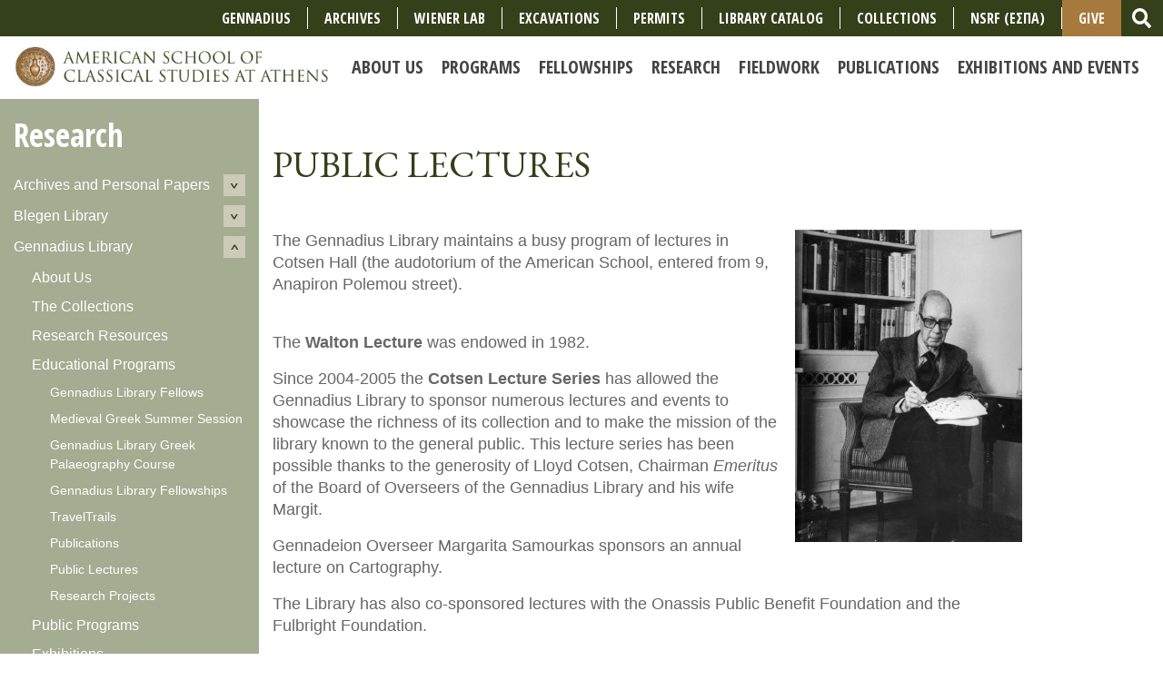

--- FILE ---
content_type: text/html; charset=UTF-8
request_url: https://www.ascsa.edu.gr/research/gennadius-library/educational-programs/public-lectures
body_size: 12310
content:
<!doctype html>
<html lang="en">

  <head>
    <!-- Required meta tags -->
    <meta charset="utf-8">
    <meta name="viewport" content="width=device-width, initial-scale=1, shrink-to-fit=no">
    <title>Public Lectures | American School of Classical Studies at Athens</title>
    <meta name="description" content="" />

    <link href="https://fonts.googleapis.com/css?family=Open+Sans+Condensed:700|Open+Sans:400,700|Spectral+SC:400,700|EB+Garamond:400,700" rel="stylesheet">

    <link rel="stylesheet" href="/assets/css/bootstrap.min.css">
    <link rel="stylesheet" href="/assets/css/slick.css">
    <link rel="stylesheet" href="/assets/css/slick-theme.css">
    <!--link href="/assets/css/font-awesome.min.css" rel="stylesheet"-->
    <link rel="stylesheet" href="/assets/css/main.css" media="all" />
    <!--link href="/assets/css/main.less" rel="stylesheet/less" type="text/css"-->
    
    
    
    
    <style>
      .nav-link {
        white-space: pre;
        font-size: 20px;
      }
      .list-inline-item {
      	font-size: 18px;
      }
      .nav-right-border {
      	border-right: 1px solid #fff;
      }
      #give-button {
      	background-color: #A67A3C;
        padding-top: .5rem;
        padding-bottom: .5rem;
      }
    </style>

    <script>
      FontAwesomeConfig = { searchPseudoElements: true };
    </script>
    <script defer src="/assets/js/fontawesome-all.min.js"></script>
    <script src="https://code.jquery.com/jquery-3.2.1.js"></script>
    <script src="/assets/js/galleria-1.5.7.min.js"></script>    

  </head>
  <body>
 

    <div class="brand-wrapper2" style="background-color: #A67A3C;">
    	<ul class="nav justify-content-center">
               <li class="nav-item d-lg-none dropdown">
    <a_give class="nav-link dropdown-toggle" data-toggle="dropdown" href="#" role="button" aria-haspopup="true" aria-expanded="false">Give</a_give>
    <div class="dropdown-menu">
      <a class="dropdown-item" href="https://ascsa.edu.gr/give/annual-appeal-form">Support the School</a>
      <a class="dropdown-item" href="https://ascsa.edu.gr/research/gennadius-library/supporting-the-gennadeion">Support the Gennadius Library</a>
      <a class="dropdown-item" href="https://ascsa.edu.gr/give/ways-to-support">Other ways to Give</a>
      <div class="dropdown-divider"></div>
      <a class="dropdown-item" href="https://ascsa.edu.gr/give">GIVE</a>
    </div>
  </li>
		</ul>
               
   	</div>
   
   <!--primarynav-->
  <nav class="navbar navbar-expand-lg navbar-light" id="primarynav" style="background-color: #fff;">
    <div class="brand-wrapper">
      <a class="navbar-brand" href="/"><img src="/assets/img/logo-desktop.jpg" alt="" class="img-fluid desktop-logo"></a>
      <button class="navbar-toggler" type="button" data-toggle="collapse" data-target="#primarynav-menu" aria-controls="primarynav-menu" aria-expanded="false" aria-label="Toggle navigation">
        <span class="navbar-toggler-icon"></span>
      </button>
    </div>
    
    <div class="collapse navbar-collapse" id="primarynav-menu">
        
      <ul class="navbar-nav ml-auto" id="nav-sub">
        <li class="has-children first" id="nav-sub-about"><a href="/about"><span>About Us</span></a>
<ul>
<li class="first" id="nav-sub-about-history-and-mission"><a href="/about/history-and-mission"><span>History and Mission</span></a></li>
<li id="nav-sub-about-staff"><a href="/about/staff"><span>Faculty and Staff</span></a></li>
<li id="nav-sub-about-american-school-fellows"><a href="/about/american-school-fellows"><span>Current Fellows</span></a></li>
<li id="nav-sub-about-information"><a href="/about/information"><span>Information for Members</span></a></li>
<li id="nav-sub-about-alumni"><a href="/about/alumni"><span>Alumni</span></a></li>
<li id="nav-sub-about-short-films"><a href="/about/short-films"><span>Short Films</span></a></li>
<li id="nav-sub-about-facilities"><a href="/about/facilities"><span>Facilities</span></a></li>
<li id="nav-sub-about-governance"><a href="/about/governance"><span>Governance and Policies</span></a></li>
<li id="nav-sub-about-annual-reports-1"><a href="/about/annual-reports-1"><span>Annual Reports</span></a></li>
</ul>
</li>
<li class="has-children" id="nav-sub-programs"><a href="/programs"><span>Programs</span></a>
<ul>
<li class="first" id="nav-sub-programs-regular-member-program"><a href="/programs/regular-member-program"><span>Academic Year Program</span></a></li>
<li id="nav-sub-programs-individual-research"><a href="/programs/individual-research"><span>Individual Research</span></a></li>
<li id="nav-sub-programs-undergraduate-readership"><a href="/programs/undergraduate-readership"><span>Undergraduate Readership</span></a></li>
<li id="nav-sub-programs-summer-excavation-programs"><a href="/programs/summer-excavation-programs"><span>Summer Excavation Programs </span></a></li>
<li id="nav-sub-programs-summer-session-and-seminars"><a href="/programs/summer-session-and-seminars"><span>Summer Travel-Study Programs </span></a></li>
<li id="nav-sub-programs-summer-archaeological-science-courses"><a href="/programs/summer-archaeological-science-courses"><span>Summer Archaeological Science Courses </span></a></li>
<li id="nav-sub-programs-gennadius-library-medieval-greek-summer-session"><a href="/programs/gennadius-library-medieval-greek-summer-session"><span>Gennadius Library Medieval Greek Program</span></a></li>
<li id="nav-sub-programs-greek-palaeography"><a href="/programs/greek-palaeography"><span>Greek Palaeography Course</span></a></li>
<li id="nav-sub-programs-teaching-and-educational-resources"><a href="/programs/teaching-and-educational-resources"><span>Teaching and Educational Resources</span></a></li>
</ul>
</li>
<li class="has-children" id="nav-sub-fellowships-and-grants"><a href="/fellowships-and-grants"><span>Fellowships</span></a>
<ul>
<li class="first" id="nav-sub-fellowships-and-grants-graduate-and-postdoctoral"><a href="/fellowships-and-grants/graduate-and-postdoctoral"><span>For Graduate Students</span></a></li>
<li id="nav-sub-fellowships-and-grants-postdoctoral-and-senior-scholars"><a href="/fellowships-and-grants/postdoctoral-and-senior-scholars"><span>For Scholars</span></a></li>
<li id="nav-sub-fellowships-and-grants-sign-up-to-receive-emails-about-fellowships-and-programs"><a href="/fellowships-and-grants/sign-up-to-receive-emails-about-fellowships-and-programs"><span>Sign up to receive emails about fellowships and programs</span></a></li>
</ul>
</li>
<li class="parent-active has-children" id="nav-sub-research"><a href="/research"><span>Research</span></a>
<ul>
<li id="nav-sub-research-personal-papers-and-archives"><a href="/research/personal-papers-and-archives"><span>Archives and Personal Papers</span></a></li>
<li id="nav-sub-research-blegen-library"><a href="/research/blegen-library"><span>Blegen Library</span></a></li>
<li class="parent-active" id="nav-sub-research-gennadius-library"><a href="/research/gennadius-library"><span>Gennadius Library</span></a></li>
<li id="nav-sub-research-wiener-laboratory"><a href="/research/wiener-laboratory"><span>Wiener Laboratory</span></a></li>
<li id="nav-sub-research-permits-for-study"><a href="/research/permits-for-study"><span>Permits for Study</span></a></li>
</ul>
</li>
<li class="has-children" id="nav-sub-excavations"><a href="/excavations"><span>Fieldwork</span></a>
<ul>
<li class="first" id="nav-sub-excavations-ancient-corinth"><a href="/excavations/ancient-corinth"><span>Ancient Corinth</span></a></li>
<li id="nav-sub-excavations-athenian-agora"><a href="/excavations/athenian-agora"><span>Athenian Agora</span></a></li>
<li id="nav-sub-excavations-ascsa-affiliated-field-projects"><a href="/excavations/ascsa-affiliated-field-projects"><span>Affiliated Projects</span></a></li>
<li id="nav-sub-excavations-information-for-fieldwork-projects"><a href="/excavations/information-for-fieldwork-projects"><span>Excavation and Survey Permits</span></a></li>
</ul>
</li>
<li class="has-children" id="nav-sub-publications"><a href="/publications"><span>Publications</span></a>
<ul>
<li class="first" id="nav-sub-publications-about-publications"><a href="/publications/about-publications"><span>General Information</span></a></li>
<li id="nav-sub-publications-books"><a href="/publications/books"><span>Books</span></a></li>
<li id="nav-sub-publications-hesperia"><a href="/publications/hesperia"><span>Hesperia</span></a></li>
<li id="nav-sub-publications-rights-permissions"><a href="/publications/rights-permissions"><span>Rights and Permissions</span></a></li>
</ul>
</li>
<li class="has-children last" id="nav-sub-news-and-events"><a href="/news-and-events"><span>Exhibitions and Events</span></a>
<ul>
<li class="first" id="nav-sub-news-and-events-news"><a href="/news-and-events/news"><span>News </span></a></li>
<li id="nav-sub-news-and-events-upcoming-events"><a href="/news-and-events/upcoming-events"><span>Lectures &amp; Conferences</span></a></li>
<li id="nav-sub-news-and-events-makriyannis-wing-exhibitions-1"><a href="/news-and-events/makriyannis-wing-exhibitions-1"><span>Makriyannis Wing Exhibitions</span></a></li>
<li id="nav-sub-news-and-events-other-exhibitions"><a href="/news-and-events/other-exhibitions"><span>Other Exhibitions</span></a></li>
<li id="nav-sub-news-and-events-events-archive"><a href="/news-and-events/events-archive"><span>Archive of Lectures &amp; Conferences</span></a></li>
<li id="nav-sub-news-and-events-announcements"><a href="/news-and-events/announcements"><span>Newsletters and Media Coverage</span></a></li>
<li id="nav-sub-news-and-events-live-stream-and-video-archive"><a href="/news-and-events/live-stream-and-video-archive"><span>Livestream and Video Archive</span></a></li>
<li id="nav-sub-news-and-events-potamianos-lecture-series"><a href="/news-and-events/potamianos-lecture-series"><span>Thalia Potamianos Lecture Series</span></a></li>
<li id="nav-sub-news-and-events-gala"><a href="/news-and-events/gala"><span>Gala</span></a></li>
</ul>
</li>

        <!--<li class="nav-item d-lg-none"><a href="/students">Students</a></li>
        <li class="nav-item d-lg-none"><a href="/researchers">Researchers</a></li>
        <li class="nav-item d-lg-none"><a href="/excavators">Excavators</a></li>
        <li class="nav-item d-lg-none"><a href="/teachers">Teachers</a></li>
        <li class="nav-item d-lg-none"><a href="/alumni">Alumni</a></li>-->
        
        <!-- NEW Menu - June 2024 edits -->
        
        <li class="nav-item d-lg-none"><a href="https://www.ascsa.edu.gr/research/gennadius-library" class="nav-link">Gennadius</a></li>
        <li class="nav-item d-lg-none"><a href="https://www.ascsa.edu.gr/research/personal-papers-and-archives" class="nav-link">Archives</a></li>
        <li class="nav-item d-lg-none"><a href="https://www.ascsa.edu.gr/research/wiener-laboratory" class="nav-link">Wiener Lab</a></li>
        <li class="nav-item d-lg-none"><a href="https://www.ascsa.edu.gr/excavations" class="nav-link">Excavations</a></li>
        <li class="nav-item d-lg-none"><a href="https://www.ascsa.edu.gr/research/permits-for-study" class="nav-link">Permits</a></li>
        <li class="nav-item d-lg-none"><a href="https://www.ascsa.edu.gr/about/history-and-mission/short-films-link" class="nav-link">Short Films</a></li>
        <li class="nav-item d-lg-none"><a href="https://ambrosia.ascsa.edu.gr/F/" class="nav-link">Library Catalog</a></li>
        <li class="nav-item d-lg-none"><a href="https://www.ascsa.edu.gr/collections" class="nav-link">Collections</a></li>
        <li class="nav-item d-lg-none"><a href="https://www.ascsa.edu.gr/ascsa-espa-project" class="nav-link">NSRF (ΕΣΠΑ)</a></li>
        <li class="nav-item d-lg-none"><a href="/give" class="nav-link">Give</a></li>
        <!-- OLD MENU ITEMS 
        <li class="nav-item d-lg-none"><a href="https://www.ascsa.edu.gr/ascsa-espa-project" class="nav-link">ESPA 2014-2022</a></li>
        <li class="nav-item d-lg-none"><a href="http://ambrosia.ascsa.edu.gr:8991/F" class="nav-link">Ambrosia</a></li>
        <li class="nav-item d-lg-none"><a href="/apply" class="nav-link">Apply</a></li>
        <li class="nav-item d-lg-none"><a href="/contact" class="nav-link">Contact</a></li>
        <!--<li class="nav-item d-lg-none"><a href="/news-and-events/gala" class="nav-link">Gala</a></li>
        <li class="nav-item d-lg-none"><a href="/give" class="nav-link">Give</a></li>
        <!--<li class="nav-item d-lg-none"><a href="/get-involved" class="nav-link">Get Involved</a></li>-->
        <li class="nav-item nav-search d-lg-none">
          <form id="nav-search-form-mobile" method="post" action="https://www.ascsa.edu.gr/"  >
<div class='hiddenFields'>
<input type="hidden" name="ACT" value="21" />
<input type="hidden" name="RES" value="5" />
<input type="hidden" name="meta" value="kkQQgA/7ukwStJbXg3SYtaWeFvQZKzp+ux6ib3reDC7FT/CaZ+mtVhk7Ini/aflX2Sf0ZcP2iFwm1IsfuUyCj1AaVzLGejehb9+1aUAprNYEtNjWfA3X/bWPvszoShva9Vk63nvH8C+Sw+ZTaDD6bOb3SgNBbB1skLRijpwqcNtnqj7NXaqYmv5DHmMD+wY6WYhmcnqEnbS/Vt28q3IVVOrckGaTAFNS/UuREIA1dEO7qcFa4ixd+wONsLEW5qFUs1b1BzVSR4721qSn/3kd6ZoULXSVb22VfkomQg6cNqd+ykAAlOBj2WGd6kVg1u29b8B9eyfQVJ/DDnOs87ruXjtIeKh3xmWQoRy17q/otD7ui/jQ+cuz/rL6QYsePKaHigqWWd8+BSOd6YaA0catL5IuGmlurkmxsKPHazh5spo=" />
<input type="hidden" name="site_id" value="1" />
<input type="hidden" name="csrf_token" value="8f0906022b6adcf3eab211d4463b00bc4faa8271" />
</div>


            <div class="input-group">
              <input type="text" class="form-control" name="keywords" placeholder="Search" aria-label="Search">
              <div class="input-group-append">
                <button class="btn btn-outline-secondary" type="submit">
                  <i class="fas fa-search fa-lg"></i>
                </button>
              </div>
            </div>
          </form>
        </li>
      </ul>
    </div>

    
    <!--upper nav-->
    <div class="upper-nav clearfix d-none d-lg-flex">
      
      <!--utility nav-->
      
      <ul class="utility-nav list-inline d-none d-lg-flex ml-auto align-items-center">
      
      <!-- CHANGES June 2024 -->
      <li class="list-inline-item align-middle nav-right-border"><a href="https://www.ascsa.edu.gr/research/gennadius-library" style="font-size: 16px;">Gennadius</a></li>
      <li class="list-inline-item align-middle nav-right-border"><a href="https://www.ascsa.edu.gr/research/personal-papers-and-archives" style="font-size: 16px;">Archives</a></li>
      <li class="list-inline-item align-middle nav-right-border"><a href="https://www.ascsa.edu.gr/research/wiener-laboratory" style="font-size: 16px;">Wiener Lab</a></li>
      <li class="list-inline-item align-middle nav-right-border"><a href="https://www.ascsa.edu.gr/excavations" style="font-size: 16px;">Excavations</a></li>
      <li class="list-inline-item align-middle nav-right-border"><a href="https://www.ascsa.edu.gr/research/permits-for-study" style="font-size: 16px;">Permits</a></li>
        
      <li class="list-inline-item align-middle nav-right-border"><a href="https://ambrosia.ascsa.edu.gr/F/" style="font-size: 16px;">Library Catalog</a></li>
      <li class="list-inline-item align-middle nav-right-border"><a href="https://www.ascsa.edu.gr/collections" style="font-size: 16px;">COLLECTIONS</a></li>      
      <li class="list-inline-item align-middle nav-right-border"><a href="https://www.ascsa.edu.gr/ascsa-espa-project" style="font-size: 16px;">NSRF (ΕΣΠΑ)</a></li>
     <li class="list-inline-item align-middle" id="give-button" style="font-size: 16px;"><a href="/give">Give</a></li>
      
        <li class="list-inline-item align-middle search-block">
          <form id="nav-search-form" method="post" action="https://www.ascsa.edu.gr/"  >
<div class='hiddenFields'>
<input type="hidden" name="ACT" value="21" />
<input type="hidden" name="RES" value="5" />
<input type="hidden" name="meta" value="1uRmSaELqRVFFXyc77iI3RCKZl/lwvgTlIE9Dxho6KFjtSUEHoGDPH82j0AURigI/ZCiuNaGmsUi0R2yKhCUsCJYFXIbmqvejqKVLGOBK3+R02wJFF93qRrqA3sUepOfwQyqMKxhY78RqKLGSI4tePJQaHWfeDNRNG+HZs14UAm1HQ99Bex2EbkGOj4LhR8OjAVe3OjXtyiflF269uSLgm4aLZAJwWmGRot/ddusX/x6ZnKt5yQeIZdvFTRnDYPGLG+PSjqqllFB3NlvNIF1jrO1Xbpp5udHwIyZ9oSwGC8sq9apulsWmwgt98zT7iqn+ujg/cvYvoCzqcieCVrIP4BQ6+ySRuExnvAztmDn2mE8N1kxFlSXG/uY2e81F3RkrjMTiD88ICqbN9Z0QAydHCL/lrJO3r9NWYIBWjs3TvhRPR0lekLgwrmWBBfJf/vRfkkf7/KpYiO0sLmWDOMRWiXzwodMRCc98sBsXCkV/d4=" />
<input type="hidden" name="site_id" value="1" />
<input type="hidden" name="csrf_token" value="8f0906022b6adcf3eab211d4463b00bc4faa8271" />
</div>


          <div class="input-group">
            <input type="text" class="form-control search-input" name="keywords" id="search-input" placeholder="Search" aria-label="Search">
            <div class="input-group-append">
              <button class="btn btn-link" id="search-submit" type="submit">
                <i class="fas fa-search fa-lg"></i>
              </button>
            </div>
          </div>
          </form>
        </li>
      </ul><!--/utility nav-->
    </div><!--/upper nav-->
    
    
  </nav><!--/primarynav-->

  <!--lower nav-->
  <!--<div id="lower-primary-nav" class="lower-nav clearfix d-none d-lg-block">-->
    <!--audience nav-->
    <!--
    <ul class="audience-nav list-inline d-none d-lg-inline-block">
      <li class="list-inline-item"><a href="/students">Students</a></li>
      <li class="list-inline-item"><a href="/researchers">Researchers</a></li>
      <li class="list-inline-item"><a href="/excavators">Excavators</a></li>
      <li class="list-inline-item"><a href="/teachers">Teachers</a></li>
      <li class="list-inline-item"><a href="/alumni">Alumni</a></li>
    </ul>
    -->
    <!--/audience nav-->
  <!--</div>--><!--/lower nav-->

  






	
	



	
	<!--main content-->
	<div id="main" class="main-content-wrapper">
		<div class="container">
			<div class="row align-items-start">
				
				
					
					
					<!--subnav-->
					<div class="col-lg-3 column sub-nav-block py-3">
						
						<h2 class="d-none d-lg-block"><a href="https://www.ascsa.edu.gr/research">Research</a></h2>
						<nav>
							<button id="mobile-nav-secondary-toggle" class="btn btn-secondary d-lg-none d-xl-none d-xs-block" href="#"><i class="fas fa-bars"></i> Navigate This Section</button>
							<ul id="nav_sub_secondary" class="list-unstyled">
<li class="has-children first"><a href="/research/personal-papers-and-archives">Archives and Personal Papers</a>
<ul>
<li class="first"><a href="/research/personal-papers-and-archives/administrative-records">ASCSA Administrative Records</a></li>
<li><a href="/research/personal-papers-and-archives/ascsa-gennadius-library-records">ASCSA Gennadeion Records</a></li>
<li><a href="/research/personal-papers-and-archives/antiquities-collection">Antiquities Collection</a></li>
<li><a href="/research/personal-papers-and-archives/embroideries">Embroidery Collection</a></li>
<li><a href="/research/personal-papers-and-archives/squeezes">Epigraphical Collection - Squeezes</a></li>
<li><a href="/research/personal-papers-and-archives/excavation-records">Excavation and Other Field Records</a></li>
<li><a href="/research/personal-papers-and-archives/map-collection">Map Collection</a></li>
<li><a href="/research/personal-papers-and-archives/moving-image">Moving Image</a></li>
<li><a href="/research/personal-papers-and-archives/personal-papers">Personal Papers (Archaeology)</a></li>
<li><a href="/research/personal-papers-and-archives/gennadius-archival-collections">Personal Papers (Modern Greece)  </a></li>
<li><a href="/research/personal-papers-and-archives/photographic-collection">Digital Collections</a></li>
<li><a href="/research/personal-papers-and-archives/bibliography">Publications Based on Research at the ASCSA Archives</a></li>
<li><a href="/research/personal-papers-and-archives/public-outreach">Public Outreach - Exhibitions</a></li>
<li class="last"><a href="/research/personal-papers-and-archives/other-useful-resources">Other Useful Resources</a></li>
</ul>
</li>
<li class="has-children"><a href="/research/blegen-library">Blegen Library</a>
<ul>
<li class="has-children first"><a href="/research/blegen-library/using-the-library">Using the Blegen Library</a>
<ul>
<li class="first"><a href="/research/blegen-library/using-the-library/staff-and-contact-us">Staff and Contact Us</a></li>
<li><a href="/research/blegen-library/using-the-library/circulation-system-page-1">Circulation System </a></li>
<li><a href="/research/blegen-library/using-the-library/access-and-hours">Access and Hours</a></li>
<li><a href="/research/blegen-library/using-the-library/first-time-visitors">First time visitors</a></li>
<li><a href="/research/blegen-library/using-the-library/blegen-library-guidelines">Blegen Library Guidelines</a></li>
<li class="last"><a href="/research/blegen-library/using-the-library/blegen-classification-system">Blegen Classification System</a></li>
</ul>
</li>
<li><a href="/research/blegen-library/ascsa-reclassification-project">ASCSA RECLASSIFICATION PROJECT</a></li>
<li><a href="/research/blegen-library/blegen-library-acquisitions-policy">Blegen Library Acquisitions Policy</a></li>
<li><a href="/research/blegen-library/history-blegenlibrary">History of the Blegen Library</a></li>
<li class="has-children"><a href="/research/blegen-library/research-resources">Research Resources</a>
<ul>
<li class="first"><a href="/research/blegen-library/research-resources/catalog">Library Catalog: AMBROSIA</a></li>
<li><a href="/research/blegen-library/research-resources/electronic-resources">Electronic Resources</a></li>
<li><a href="/research/blegen-library/research-resources/blegen-acquisitions-lists">Blegen Acquisitions Lists</a></li>
<li><a href="/research/blegen-library/research-resources/donations-to-the-blegen-library">Donations to the Blegen Library</a></li>
<li><a href="/research/blegen-library/research-resources/research-tools">Research Tools</a></li>
<li><a href="/research/blegen-library/research-resources/ask-a-librarian">Ask a Librarian</a></li>
<li class="last"><a href="/research/blegen-library/research-resources/ambrosia-new-acquisitions">Ambrosia: New Acquisitions</a></li>
</ul>
</li>
</ul>
</li>
<li class="parent-active has-children"><a href="/research/gennadius-library">Gennadius Library</a>
<ul>
<li class="has-children first"><a href="/research/gennadius-library/about-us">About Us</a>
<ul>
<li class="first"><a href="/research/gennadius-library/about-us/history">History</a></li>
<li><a href="/research/gennadius-library/about-us/visiting-the-library">Using the Library</a></li>
<li><a href="/research/gennadius-library/about-us/access">Access and Library Policies</a></li>
<li><a href="/research/gennadius-library/about-us/services">Library Services</a></li>
<li><a href="/research/gennadius-library/about-us/contact-us-1">Staff</a></li>
<li><a href="/research/gennadius-library/about-us/overseers-of-the-gennadius-library">Overseers of the Gennadius Library</a></li>
</ul>
</li>
<li class="has-children"><a href="/research/gennadius-library/the-collections">The Collections</a>
<ul>
<li class="first"><a href="/research/gennadius-library/the-collections/greek-classics">Greek Classics</a></li>
<li><a href="/research/gennadius-library/the-collections/modern-greek-literature">Modern Greek Literature</a></li>
<li><a href="/research/gennadius-library/the-collections/byzantine-art-and-archaeology">Byzantine Collection</a></li>
<li><a href="/research/gennadius-library/the-collections/theology">Theology</a></li>
<li><a href="/research/gennadius-library/the-collections/the-akolouthies-digitization-project">Akolouthies</a></li>
<li><a href="/research/gennadius-library/the-collections/geography-and-travel">Geography and Travel</a></li>
<li><a href="/research/gennadius-library/the-collections/mapping-mediterranean-lands">Maps of the Mediterranean</a></li>
<li><a href="/research/gennadius-library/the-collections/art-and-archaeology">Art and Archaeology</a></li>
<li><a href="/research/gennadius-library/the-collections/ottoman-history">Ottoman History</a></li>
<li><a href="/research/gennadius-library/the-collections/modern-greek-history">Modern Greek History</a></li>
<li><a href="/research/gennadius-library/the-collections/natural-history">Natural History</a></li>
<li><a href="/research/gennadius-library/the-collections/the-stathatos-room">The Stathatos Room</a></li>
<li><a href="/research/gennadius-library/the-collections/digitized-manuscripts">Manuscripts</a></li>
<li><a href="/research/gennadius-library/the-collections/costume-albums">Costume albums</a></li>
<li><a href="/research/gennadius-library/the-collections/scrapbooks-of-john-gennadius">Scrapbooks of Joannes Gennadius</a></li>
</ul>
</li>
<li class="has-children"><a href="/research/gennadius-library/gennadius-research-resources">Research Resources</a>
<ul>
<li class="first"><a href="/research/gennadius-library/gennadius-research-resources/library-catalog-ambrosia">Library Catalog: AMBROSiA</a></li>
<li><a href="/research/gennadius-library/gennadius-research-resources/journals-and-databases">Journals and Databases</a></li>
<li><a href="/research/gennadius-library/gennadius-research-resources/new-acquisitions-in-the-gennadius-library">New Acquisitions</a></li>
<li><a href="/research/gennadius-library/gennadius-research-resources/traveltrails.gr">Traveltrails.gr</a></li>
<li class="last"><a href="/research/gennadius-library/gennadius-research-resources/gennadius-digital-resources">Gennadius Digital Resources</a></li>
</ul>
</li>
<li class="parent-active has-children"><a href="/research/gennadius-library/educational-programs">Educational Programs</a>
<ul>
<li class="first"><a href="/research/gennadius-library/educational-programs/gennadius-library-fellows">Gennadius Library Fellows</a></li>
<li><a href="/research/gennadius-library/educational-programs/medieval-greek-summer-session">Medieval Greek Summer Session</a></li>
<li><a href="/research/gennadius-library/educational-programs/gennadius-library-greek-palaeography-course">Gennadius Library Greek Palaeography Course</a></li>
<li><a href="/research/gennadius-library/educational-programs/fellowships">Gennadius Library Fellowships</a></li>
<li><a href="/research/gennadius-library/educational-programs/traveltrails">TravelTrails</a></li>
<li><a href="/research/gennadius-library/educational-programs/publications">Publications</a></li>
<li class="active"><a href="/research/gennadius-library/educational-programs/public-lectures">Public Lectures</a></li>
<li class="last"><a href="/research/gennadius-library/educational-programs/research-projects">Research Projects</a></li>
</ul>
</li>
<li class="has-children"><a href="/research/gennadius-library/public-programs">Public Programs</a>
<ul>
<li class="first"><a href="/research/gennadius-library/public-programs/lectures">Public Lectures at the Gennadius Library</a></li>
<li><a href="/research/gennadius-library/public-programs/conferences">Conferences</a></li>
<li><a href="/research/gennadius-library/public-programs/concerts-theatrical-plays-films">Concerts</a></li>
<li class="last"><a href="/research/gennadius-library/public-programs/films-and-theatrical-performances">Films and Theatrical Performances</a></li>
</ul>
</li>
<li class="has-children"><a href="/research/gennadius-library/exhibitions">Exhibitions</a>
<ul>
<li class="first last"><a href="/research/gennadius-library/exhibitions/archive-of-gennadius-exhibitions">Archive of Gennadius Exhibitions</a></li>
</ul>
</li>
<li class="has-children"><a href="/research/gennadius-library/supporting-the-gennadeion">Support the Gennadius Library</a>
<ul>
<li class="first last"><a href="/research/gennadius-library/supporting-the-gennadeion/friends-of-the-gennadeion">Friends of the Gennadeion</a></li>
</ul>
</li>
<li><a href="/research/gennadius-library/email-subscribe-gennadius-library">Subscribe</a></li>
</ul>
</li>
<li class="has-children"><a href="/research/wiener-laboratory">Wiener Laboratory</a>
<ul>
<li class="has-children first"><a href="/research/wiener-laboratory/about-us">About Us</a>
<ul>
<li class="first"><a href="/research/wiener-laboratory/about-us/committee-on-the-wiener-laboratory">Committee on the Wiener Laboratory</a></li>
<li><a href="/research/wiener-laboratory/about-us/hours-and-access">Hours and Access</a></li>
<li class="last"><a href="/research/wiener-laboratory/about-us/contact-us-1">Contact Us</a></li>
</ul>
</li>
<li class="has-children"><a href="/research/wiener-laboratory/research">Research</a>
<ul>
<li class="first"><a href="/research/wiener-laboratory/research/research-focus">Research Focus</a></li>
<li><a href="/research/wiener-laboratory/research/active-research">Active Research</a></li>
<li><a href="/research/wiener-laboratory/research/bench-fees">Malcolm H. Wiener Laboratory Bench Fees</a></li>
<li><a href="/research/wiener-laboratory/research/publications">Publications</a></li>
<li class="last"><a href="/research/wiener-laboratory/research/research-archive">Research Archive</a></li>
</ul>
</li>
<li class="has-children"><a href="/research/wiener-laboratory/resources">Resources</a>
<ul>
<li class="first"><a href="/research/wiener-laboratory/resources/facilities-equipment">Facilities and Equipment</a></li>
<li><a href="/research/wiener-laboratory/resources/reference-collections">Comparative Collections</a></li>
<li><a href="/research/wiener-laboratory/resources/bibliographical-resources">Bibliographical Resources</a></li>
<li class="last"><a href="/research/wiener-laboratory/resources/video-tutorials">Video Tutorials</a></li>
</ul>
</li>
<li class="has-children"><a href="/research/wiener-laboratory/fellowships-and-research-associate-appointments">Fellowships and Grants</a>
<ul>
<li class="first"><a href="/research/wiener-laboratory/fellowships-and-research-associate-appointments/research-associate-appointment">M. H. Wiener Annual Fellowship</a></li>
<li><a href="/research/wiener-laboratory/fellowships-and-research-associate-appointments/nicholas-bacopoulos-and-calypso-gounti-fellowships">Nicholas Bacopoulos and Calypso Gounti Fellowships</a></li>
<li><a href="/research/wiener-laboratory/fellowships-and-research-associate-appointments/pre-doctoral-fellowship">Pre-Doctoral Fellowship for 2027-2029</a></li>
<li><a href="/research/wiener-laboratory/fellowships-and-research-associate-appointments/post-doctoral-fellowship">Post-Doctoral Fellowship 2026-2029</a></li>
<li class="last"><a href="/research/wiener-laboratory/fellowships-and-research-associate-appointments/post-doctoral-fellowship-2024">Post-Doctoral Fellowship for 2027-2030</a></li>
</ul>
</li>
<li><a href="/research/wiener-laboratory/wiener-lab-field-school">Wiener Lab Field School</a></li>
<li><a href="/research/wiener-laboratory/micromorphology-course">Micromorphology Course</a></li>
<li><a href="/research/wiener-laboratory/bioarchaeology-course">Bioarchaeology Course</a></li>
<li><a href="/research/wiener-laboratory/ancient-dna-course">Ancient DNA Course</a></li>
</ul>
</li>
<li class="last"><a href="/research/permits-for-study">Permits for Study</a></li>
</ul>
						</nav>

					</div><!--/subnav-->
					
				
				
				<!--main-->
				<div class="col-lg-9 main">
				
				
			
					<!--intro block-->
					<div id="main-intro-block" class="intro-block mb-5">
						<header class="pt-5">
							<h1>Public Lectures</h1>
						</header>
						
					</div><!--intro block-->
					
					
					
					<!--main content block-->
					<div id="main-content-block" class="main-content-block my-5">
						<div class="row">
							<div class="col">
								
								<img src="/uploads/general/FrankWalton_photo_thumb.JPG" alt="" class="img-fluid float-lg-right mb-3 ml-lg-3">
								
								<p>The Gennadius Library maintains a busy program of lectures in Cotsen Hall (the audotorium of the American School, entered from 9, Anapiron Polemou street).</p>

<p><br />
The <b>Walton Lecture </b>was endowed in 1982.</p>

<p>Since 2004-2005 the <b>Cotsen Lecture Series </b>has allowed the Gennadius Library to sponsor numerous lectures and events to showcase the richness of its collection and to make the mission of the library known to the general public. This lecture series has been possible thanks to the generosity of Lloyd Cotsen, Chairman <i>Emeritus</i> of the Board of Overseers of the Gennadius Library and his wife Margit.</p>

<p>Gennadeion Overseer Margarita Samourkas sponsors an annual lecture on Cartography.</p>

<p>The Library&nbsp;has also co-sponsored lectures with the Onassis Public Benefit Foundation and the Fulbright Foundation.</p>

<h2>The Annual Walton Lecture</h2>

<p>The Annual Walton Lecture was established in honor of Francis (Frank) R. Walton, the most successful director of the Gennadius Library (1961-1976). Frank Walton contributed to the opening of the Library to the Athenian public while he managed to present the Gennadeion to the world at large as an international research center for the history of Hellenism through the ages. Following on Johannes Gennadius&rsquo;s footsteps, Frank Walton strongly believed that the rich collections of the Library can become a point of reference for scholars from all over the world. The vision of both men has now become a reality since generations of scholars have pursued their studies based on the collections of the Gennadeion.&nbsp;</p>

<p>The Annual Walton Lecture was instituted in 1982.</p>

<p>A list of the lectures of the past 43 years follows:</p>

<ul>
	<li>1st: Angelos Delivorrias, &ldquo;Tracing the Sources of a Scopasian Aphrodite&rdquo; (March 16, 1982)</li>
	<li>2nd: Manolis Hatzidakis, &ldquo;&Omicron; &Zeta;&omega;&gamma;&rho;&#940;&phi;&omicron;&sigmaf; &Theta;&epsilon;&omicron;&phi;&#940;&nu;&eta;&sigmaf; &omicron; &Kappa;&rho;&eta;&tau;&iota;&kappa;&#972;&sigmaf; [The Artist Theophanes of Crete]&rdquo; (March 30, 1983)</li>
	<li>3rd: &ldquo;&Sigma;&upsilon;&nu;&tau;&#942;&rho;&eta;&sigma;&eta; &kappa;&alpha;&iota; &Alpha;&pi;&omicron;&kappa;&alpha;&tau;&#940;&sigma;&tau;&alpha;&sigma;&eta; &tau;&omega;&nu; &Mu;&nu;&eta;&mu;&epsilon;&#943;&omega;&nu; &tau;&eta;&sigmaf; &Alpha;&kappa;&rho;&omicron;&pi;&#972;&lambda;&epsilon;&omega;&sigmaf; [Conservation and Preservation of the Monuments of the Acropolis]&rdquo;: Evi Touloupa, &ldquo;&Epsilon;&iota;&sigma;&alpha;&gamma;&omega;&gamma;&#942; [Introduction],&rdquo; Al. Papanikolaou, &ldquo;&Tau;&omicron; &Epsilon;&rho;&#941;&chi;&theta;&epsilon;&iota;&omicron; [Erechtheum]&rdquo;, Manolis Korres, &ldquo;&Omicron; &Pi;&alpha;&rho;&theta;&epsilon;&nu;&#974;&nu;&alpha;&sigmaf; [The Parthenon]&rdquo; and Film, &ldquo;&Eta; &Mu;&epsilon;&tau;&alpha;&phi;&omicron;&rho;&#940; &tau;&omega;&nu; &Kappa;&alpha;&rho;&upsilon;&#940;&tau;&iota;&delta;&omega;&nu; [The Transport of the Karyatids]&rdquo; (April 3, 1984)</li>
	<li>4th: Doula Mouriki, &ldquo;&Eta; &Zeta;&omega;&gamma;&rho;&alpha;&phi;&iota;&kappa;&#942; &sigma;&tau;&eta;&nu; &Kappa;&#973;&pi;&rho;&omicron; &tau;&omicron; 13&omicron; &alpha;&iota;&#974;&nu;&alpha; [Painting in Cyprus in the 13th Century]&rdquo; (April 3, 1985)</li>
	<li>5th: Kevin Andrews, &ldquo;On the Aftermath of the Revolution&rdquo; (March 31, 1986)</li>
	<li>6th: Paul M. Mylonas, &ldquo;&Eta; &Gamma;&epsilon;&nu;&nu;&#940;&delta;&epsilon;&iota;&omicron;&sigmaf; &tau;&iota;&mu;&#940; &tau;&omicron;&nu; &Beta;&iota;&tau;&rho;&omicron;&#973;&beta;&iota;&omicron;. &Mu;&epsilon; &tau;&eta;&nu; &epsilon;&upsilon;&kappa;&alpha;&iota;&rho;&#943;&alpha; &delta;&#973;&omicron; &epsilon;&pi;&epsilon;&tau;&epsilon;&#943;&omega;&nu; [The Gennadeion Honors Vitruvius. On the Occasion of two Anniversaries]&rdquo; (April 2, 1987)</li>
	<li>7th: Nikolaos Stavroulakis, &ldquo;A Sixteenth Century Album of Ottoman Costumes in the Gennadius Collection&rdquo; (March 30, 1988)</li>
	<li>8th: Marcus Wheeler &ldquo;Russian Slavophilism and the Byzantine Lecagy&rdquo; (March 29, 1989)</li>
	<li>9th: C. M. Woodhouse, &ldquo;The Platonic Renaissance in 15th - Century Italy&rdquo; (March 29, 1990)</li>
	<li>10th: Dimitri Obolensky, &ldquo;Byzantine Crimea. The Greek World on the Confines of the Northern Steppe&rdquo; (March 19, 1991)</li>
	<li>11th: Averil Cameron, &ldquo;Syria and Palestine after the Arab Conquest: the Greek Population and the Fate of the Greek Language&rdquo; (March 10, 1992)</li>
	<li>12th: Nicolas Barker, &ldquo;Greek Scribes and Greek Printers at the end of the 15th century&rdquo; (March 23, 1993)</li>
	<li>13th: Anthony Grafton, &ldquo;How Guillaume Bude read Homer&rdquo; (April 5, 1994)</li>
	<li>14th: Dennis E. Rhodes, &ldquo;Paving the way for Aldus Manutius: Greek books printed in Italy before 1495&rdquo; (March 7, 1995)</li>
	<li>15th: Helene Glykatzi-Ahrweiler, &ldquo;&Pi;&rho;&omicron;&beta;&lambda;&#942;&mu;&alpha;&tau;&alpha; &Epsilon;&lambda;&lambda;&eta;&nu;&iota;&kappa;&#942;&sigmaf; &Sigma;&upsilon;&nu;&#941;&chi;&epsilon;&iota;&alpha;&sigmaf; [Problems in Greek Continuity]&rdquo; (March 19, 1996)</li>
	<li>16th: Patrich Leigh Fermor, &ldquo;Travel&rdquo; (March 18, 1997)</li>
	<li>17th: Ioli Kalavrezou, &ldquo;H &Gamma;&lambda;&#974;&sigma;&sigma;&alpha; &tau;&eta;&sigmaf; &Alpha;&upsilon;&tau;&omicron;&kappa;&rho;&alpha;&tau;&omicron;&rho;&iota;&kappa;&#942;&sigmaf; &Tau;&#941;&chi;&nu;&eta;&sigmaf; &sigma;&tau;&omicron; &Beta;&upsilon;&zeta;&#940;&nu;&tau;&iota;&omicron; [The Language of Imperial Art in Byzantium]&rdquo; (March 17, 1998)</li>
	<li>18th: Angeliki Laiou, &ldquo;&Tau;&omicron; &Beta;&upsilon;&zeta;&#940;&nu;&tau;&iota;&omicron; &kappa;&alpha;&iota; &omicron;&iota; &Sigma;&tau;&alpha;&upsilon;&rho;&omicron;&phi;&omicron;&rho;&#943;&epsilon;&sigmaf; [Byzantium and the Crusades]&raquo; (March 16, 1999)</li>
	<li>19th: Charlambos Bouras, &ldquo;&Alpha;&pi;&#972; &tau;&eta; &Mu;&epsilon;&tau;&alpha;&beta;&upsilon;&zeta;&alpha;&nu;&tau;&iota;&nu;&#942; &sigma;&tau;&eta; &Nu;&epsilon;&omicron;&epsilon;&lambda;&lambda;&eta;&nu;&iota;&kappa;&#942; &Nu;&alpha;&omicron;&delta;&omicron;&mu;&#943;&alpha; &sigma;&tau;&eta;&nu; &Tau;&omicron;&upsilon;&rho;&kappa;&omicron;&kappa;&rho;&alpha;&tau;&omicron;&#973;&mu;&epsilon;&nu;&eta; &Epsilon;&lambda;&lambda;&#940;&delta;&alpha; [From Post-byzantine to Modern Greek Church Building in Ottoman Greece]&rdquo; (March 21, 2000)</li>
	<li>20th: David Woodward, &ldquo;The First Map of the World: Anatomy of the World Map of 1508 by Francesco Rosselli&rdquo; (March 20, 2001)</li>
	<li>21st: Philippos Iliou, &ldquo;&Beta;&iota;&beta;&lambda;&#943;&alpha; &mu;&epsilon; &sigma;&upsilon;&nu;&delta;&rho;&omicron;&mu;&eta;&tau;&#941;&sigmaf; [Books by Subscription]&rdquo; (March 29, 2002)</li>
	<li>22nd: Sergei Karpov, &ldquo;Pontic Hellenism and the Empire of Trebizond in the 13th -15th Centuries&rdquo; (March 4, 2003)</li>
	<li>23rd: Chryssa Maltezou, &ldquo;&Delta;&#973;&omicron; &Tau;&rho;&alpha;&gamma;&iota;&kappa;&#941;&sigmaf; &Mu;&omicron;&rho;&phi;&#941;&sigmaf; &sigma;&tau;&omicron; &sigma;&#973;&nu;&omicron;&rho;&omicron; &tau;&omicron;&upsilon; &Beta;&upsilon;&zeta;&alpha;&nu;&tau;&iota;&nu;&omicron;&#973; &kappa;&alpha;&iota; &nu;&#941;&omicron;&upsilon; &epsilon;&lambda;&lambda;&eta;&nu;&iota;&kappa;&omicron;&#973; &kappa;&#972;&sigma;&mu;&omicron;&upsilon;: &Beta;&eta;&sigma;&sigma;&alpha;&rho;&#943;&omega;&nu; &kappa;&alpha;&iota; &#902;&nu;&nu;&alpha; &Nu;&omicron;&tau;&alpha;&rho;&#940; [Two Tragic Figures between the Byzantine and the Greek World: Bessarion and Anna Notara]&rdquo; (March 2, 2004)</li>
	<li>24th:&nbsp; Helen Evans, &ldquo;Visions of Byzantium: Past, Present and Future (?)&rdquo; (February 1, 2005)</li>
	<li>25th: Nina M. Athanassoglou &ndash; Kallmyer, &ldquo;Classicism and Resistance in the Mediterranean&rdquo; (November 22, 2005)</li>
	<li>26th: Mark Mazower, &ldquo;The Virgin Mary and the War of Independence: Religion and Nationalism on Tinos in the 1820s&rdquo; (January 9, 2007)</li>
	<li>27th: Cyril Mango, &ldquo;Imagining Constantinople&rdquo; (May 6, 2008)</li>
	<li>28th: Paul Magdalino, &ldquo;Byzantium as the New Israel&rdquo; (March 31, 2009)</li>
	<li>29th: Robert Ousterhout, &ldquo;Byzantine Constantinople: Visualizing a City in Transition&rdquo; (March 2, 2010)</li>
	<li>30th: Sir Michael Llewellyn Smith, "Kings, Princes and Powers: Venizelos and Dilemmas of National Revival" (March 29, 2011)</li>
	<li>31st: Henry Maguire, "Nectar and Illusion: Art, Nature, and Rhetoric in Byzantium" (May 8, 2012)</li>
	<li>32nd: Molly Greene, &ldquo;1453: How Important Was It?&rdquo; (October 30, 2012)</li>
	<li>33rd: Christopher Clark, &ldquo;The Balkan Dimensions of the Origins of the First World War&rdquo; (March 18, 2014)</li>
	<li>34th: Cornell Fleischer, &ldquo;The Mystic Lettrist &lsquo;Abd al-Rahman al-Bistami (d. 1454) and the Origins of Ottoman Historical Consciousness&rdquo; (May 5, 2015)</li>
	<li>35th: Gerhard Wolf, &ldquo;The Peacock and the Basket, the Marble and the Brick. Architectural ornaments and their materiality in a transcultural perspective. Constantinople to Bukhara (6th to 10th century) (February 16, 2016)</li>
	<li>36th: Richard Clogg, &ldquo;The Colonels&rsquo; Dictatorship: The View from London&rdquo; (April 25, 2017)</li>
	<li>37th: Dr. Scot McKendrick, &ldquo;English Collectors of Greek Manuscripts at the British Library: Lord Guilford and Anthony Askew&rdquo; (April 24, 2018)</li>
	<li>38th: Carlo Ginzburg, "Gods, Humans, Apes. On the Eighteenth-Century Reception of Winckelmann&#39;s History" (May 30, 2019)</li>
	<li>39th:&nbsp;Stephen Greenblatt, "Religious Tolerance and the Twilight of the Ancient World" (September 29,&nbsp;2021)</li>
	<li>40th: Amy Singer, &ldquo;Byzantine Adrianople becomes Ottoman Edirne. The Birth of a Capital&rdquo; (May 23, 2023)</li>
	<li>41st: Richard P. Martin, &ldquo;Achilles, Odysseus&hellip; Erotokritos?&rdquo; (February 6, 2024)</li>
	<li>42nd: Maria Mavroudi, &ldquo;Byzantium as Roman, Greek, and Christian&rdquo; (May 20, 2025)&nbsp;&nbsp;&nbsp;&nbsp;</li>
</ul>
							</div>
						</div>
					</div><!--/main content block-->
					
					

					
					
					
					
					
					
					

					
					
					
					
					
					

				</div><!--/main-->

			</div>
		</div>
	</div><!--/main content-->
	


    <!--global footer-->
    <footer id="global-footer">

      <!--footer body-->
      <div class="footer-body">
        <div class="container">
          <div class="row">
            <div class="col-xl-6 column">
              <div class="logo-block d-flex flex-row align-items-center">
                <figure>
                  <img src="/assets/img/bronze_school_seal.png" alt="" class="img-fluid">
                </figure>
                <div class="caption pl-2">
                  <img src="/assets/img/footer-logo-text.png" alt="" class="img-fluid">
                  <p>Founded 1881</p>
                  <ul class="list-inline">
                    <li class="list-inline-item">
                      <a href="https://www.facebook.com/ASCSAthens/" target="_blank">
                        <div class="fa-2x">
                          <span class="fa-layers fa-fw">
                            <i class="fas fa-circle" style="color: #fff"></i>
                            <i class="fa-inverse fab fa-facebook-f" data-fa-transform="shrink-6" style="color: #333;"></i>
                          </span>
                        </div>
                      </a>
                    </li>
                    <li class="list-inline-item">
                      <a href="https://twitter.com/ASCSAthens" target="_blank">
                        <div class="fa-2x">
                          <span class="fa-layers fa-fw">
                            <i class="fas fa-circle" style="color: #fff"></i>
                            <i class="fa-inverse fab fa-twitter" data-fa-transform="shrink-6" style="color: #333;"></i>
                          </span>
                        </div>
                      </a>
                    </li>
                    <li class="list-inline-item">
                      <a href="https://instagram.com/ascsathens" target="_blank">
                        <div class="fa-2x">
                          <span class="fa-layers fa-fw">
                            <i class="fas fa-circle" style="color: #fff"></i>
                            <i class="fa-inverse fab fa-instagram" data-fa-transform="shrink-6" style="color: #333;"></i>
                          </span>
                        </div>
                      </a>
                    </li>
                    <li class="list-inline-item">
                      <a href="https://www.linkedin.com/company/ascsathens/" target="_blank">
                        <div class="fa-2x">
                          <span class="fa-layers fa-fw">
                            <i class="fas fa-circle" style="color: #fff"></i>
                            <i class="fa-inverse fab fa-linkedin" data-fa-transform="shrink-6" style="color: #333;"></i>
                          </span>
                        </div>
                      </a>
                    </li>
                  </ul>
                </div>
              </div>
            </div>
            <div class="col-xl-6 text-xl-right column">
              <address class="d-inline-block mr-4 text-nowrap text-left">
                <h2>Greece</h2>
ASCSA<br>
54 Souidias Street<br>
GR-106 76, Athens, Greece<br>
Phone: <a href="tel:+302130002400">(+30) 213 000 2400</a><br>
Fax: <a href="tel:+302107250584">(+30) 210 725 0584</a><br>
Email: <a href="mailto:ascsa_info@ascsa.edu.gr">ascsa_info@ascsa.edu.gr</a>
              </address>
              <address class="d-inline-block text-nowrap text-left">
                <h2>United States</h2>
ASCSA<br>
321 Wall Street<br>
Princeton, NJ 08540-1515, USA<br>
Phone: <a href="tel:+16096830800">(+1) 609-683-0800</a><br>
Email: <a href="mailto:ascsa@ascsa.org">ascsa@ascsa.org</a>
<br><br>
              </address>
            </div>
          </div>
        </div>
      </div>
      <!--/footer body-->
      
      <!--copyright row-->
      <div class="copyright-row">
        <div class="container">
          <div class="row no-gutters">
            <div class="col-md-8 column">
              <p><a href="/by-laws-regulations">By Laws & Regulations</a>  //  <a href="/privacy-policy">Privacy Policy</a>  //  Copyright 2026 American School of Classical Studies at Athens</p>
            </div>
            <div class="col-md-4 text-md-right column">
              <a href="mailto:ktzortzinis@ascsa.edu.gr" class="btn btn-link">Send Feedback</a>
            </div>
          </div>
        </div>
      </div><!--/copyright row-->


    </footer><!--/global footer-->

    <!-- jQuery first, then Popper.js, then Bootstrap JS -->
    
    <script src="https://cdnjs.cloudflare.com/ajax/libs/popper.js/1.12.9/umd/popper.min.js" integrity="sha384-ApNbgh9B+Y1QKtv3Rn7W3mgPxhU9K/ScQsAP7hUibX39j7fakFPskvXusvfa0b4Q" crossorigin="anonymous"></script>
    <script src="/assets/js/bootstrap.min.js"></script>
    <script src="/assets/js/slick.min.js"></script>
    <script src="/assets/js/masonry.pkgd.min.js"></script>
    <script src="/assets/js/imagesloaded.pkgd.min.js"></script>
    <script src="/assets/js/main.js"></script>
    <script src="/dev/js"></script>
    
<!-- Google tag (gtag.js) -->
<script async src="https://www.googletagmanager.com/gtag/js?id=G-PNB7YPB5Z8"></script>
<script>
  window.dataLayer = window.dataLayer || [];
  function gtag(){dataLayer.push(arguments);}
  gtag('js', new Date());

  gtag('config', 'G-PNB7YPB5Z8');
</script>
    
    
<script>
	$(document).ready(function () {
		$(".quote-block-slider").slick({
			autoplay: true,
			autoplaySpeed: 5000
		});
		$("button.clear-form").click(function(){
			$(this).closest('form').find("input[type=text], textarea").val("");
		});
	});
</script>

  </body>
</html>